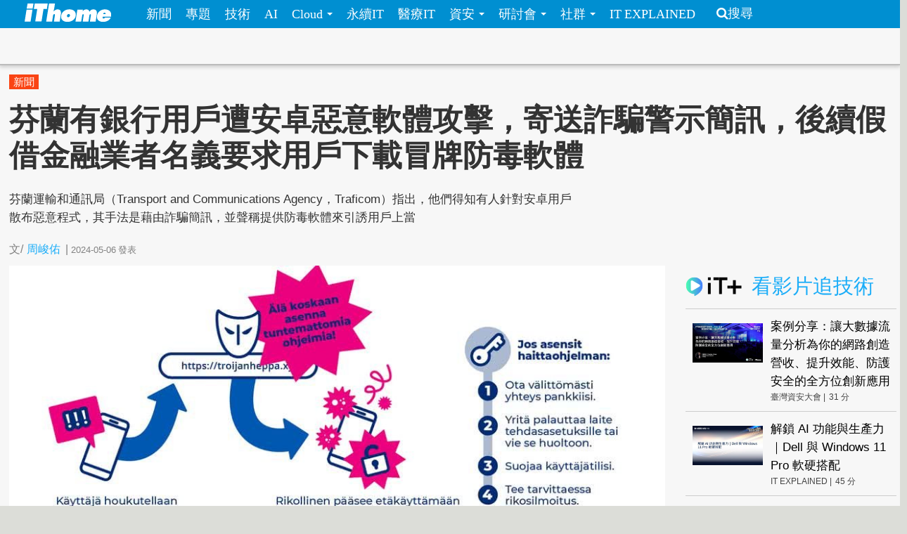

--- FILE ---
content_type: text/html; charset=utf-8
request_url: https://www.ithome.com.tw/news/162705
body_size: 12188
content:
<!DOCTYPE html>
<html lang="zh-hant" dir="ltr">
<head>
  <!-- dataLayer 初始化 -->
  <script>
  window.dataLayer = window.dataLayer || [];
  document.addEventListener('DOMContentLoaded', function() {
    document.querySelectorAll('meta[property="article:tag"]').forEach(function(tag) {
      window.dataLayer.push({
        'event': 'channel_view',
        'channel_name': tag.getAttribute('content')
      });
    });
  });
  </script>
<!-- Google Tag Manager -->
<script>(function(w,d,s,l,i){w[l]=w[l]||[];w[l].push({'gtm.start':
new Date().getTime(),event:'gtm.js'});var f=d.getElementsByTagName(s)[0],
j=d.createElement(s),dl=l!='dataLayer'?'&l='+l:'';j.async=true;j.src=
'https://www.googletagmanager.com/gtm.js?id='+i+dl;f.parentNode.insertBefore(j,f);
})(window,document,'script','dataLayer','GTM-WM8CNCWN');</script>
<!-- End Google Tag Manager -->
  <meta charset="utf-8">
  <meta name="viewport" content="width=device-width, initial-scale=1">
  <meta http-equiv="Content-Type" content="text/html; charset=utf-8" />
<meta http-equiv="x-dns-prefetch-control" content="on" />
<link rel="dns-prefetch" href="//s4.itho.me" />
<link rel="dns-prefetch" href="//" />
<!--[if IE 9]>
<link rel="prefetch" href="//s4.itho.me" />
<link rel="prefetch" href="//" />
<![endif]-->
<meta property="og:description" content="芬蘭運輸和通訊局（Transport and Communications Agency，Traficom）指出，他們得知有人針對安卓用戶散布惡意程式，其手法是藉由詐騙簡訊，並聲稱提供防毒軟體來引誘用戶上當" />
<meta name="description" content="芬蘭運輸和通訊局（Transport and Communications Agency，Traficom）指出，他們得知有人針對安卓用戶散布惡意程式，其手法是藉由詐騙簡訊，並聲稱提供防毒軟體來引誘用戶上當" />
<meta property="og:image" content="https://s4.itho.me/sites/default/files/field/image/pankki_haittis_infografiikka_web-156.jpg" />
<link rel="shortcut icon" href="https://www.ithome.com.tw/favicon.ico" type="image/vnd.microsoft.icon" />
<meta name="description" content="芬蘭運輸和通訊局（Transport and Communications Agency，Traficom）指出，他們得知有人針對安卓用戶散布惡意程式，其手法是藉由詐騙簡訊，並聲稱提供防毒軟體來引誘用戶上當" />
<meta name="abstract" content="芬蘭運輸和通訊局（Transport and Communications Agency，Traficom）指出，他們得知有人針對安卓用戶散布惡意程式，其手法是藉由詐騙簡訊，並聲稱提供防毒軟體來引誘用戶上當" />
<link rel="image_src" href="https://s4.itho.me/sites/default/files/field/image/pankki_haittis_infografiikka_web-156.jpg" />
<link rel="canonical" href="https://www.ithome.com.tw/news/162705" />
<meta property="og:site_name" content="iThome" />
<meta property="og:type" content="article" />
<meta property="og:title" content="芬蘭有銀行用戶遭安卓惡意軟體攻擊，寄送詐騙警示簡訊，後續假借金融業者名義要求用戶下載冒牌防毒軟體" />
<meta property="og:url" content="https://www.ithome.com.tw/news/162705" />
<meta property="og:description" content="芬蘭運輸和通訊局（Transport and Communications Agency，Traficom）指出，他們得知有人針對安卓用戶散布惡意程式，其手法是藉由詐騙簡訊，並聲稱提供防毒軟體來引誘用戶上當" />
<meta property="og:image" content="https://s4.itho.me/sites/default/files/field/image/pankki_haittis_infografiikka_web-156.jpg" />
<meta property="og:image:url" content="https://s4.itho.me/sites/default/files/field/image/pankki_haittis_infografiikka_web-156.jpg" />
<meta name="twitter:card" content="summary_large_image" />
<meta name="twitter:creator" content="@ithomeonline" />
<meta name="twitter:creator:id" content="ithomeonline" />
<meta name="twitter:title" content="芬蘭有銀行用戶遭安卓惡意軟體攻擊，寄送詐騙警示簡訊，後續假借金融業者名義要求用戶下載冒牌防毒軟體" />
<meta name="twitter:description" content="芬蘭運輸和通訊局（Transport and Communications Agency，Traficom）指出，他們得知有人針對安卓用戶散布惡意程式，其手法是藉由詐騙簡訊，並聲稱提供防毒軟體來引誘用戶上當" />
<meta name="twitter:image" content="https://s4.itho.me/sites/default/files/field/image/pankki_haittis_infografiikka_web-156.jpg" />
<meta property="article:tag" content="資安" />
  <title>芬蘭有銀行用戶遭安卓惡意軟體攻擊，寄送詐騙警示簡訊，後續假借金融業者名義要求用戶下載冒牌防毒軟體 | iThome</title>
  <link type="text/css" rel="stylesheet" href="https://www.ithome.com.tw/sites/default/files/cdn/css/https/css_flilQulsp_Q6W1nu8SbQQvqQyTGiJZnEEP9IfGuEJng.css" media="all" />
<link type="text/css" rel="stylesheet" href="https://www.ithome.com.tw/sites/default/files/cdn/css/https/css_DyKGQQ1ZooWJGZ-VHtjSC6JOIbxxbEHPZMULRR2aAqY.css" media="all" />
<link type="text/css" rel="stylesheet" href="https://www.ithome.com.tw/sites/default/files/cdn/css/https/css_lTVHntt3hPk7ZQJdCCO6A4w7Xouj-MEUFsY1WIBTl04.css" media="all" />
<link type="text/css" rel="stylesheet" href="https://www.ithome.com.tw/sites/default/files/cdn/css/https/css_SogHBPEYROCQ-MYlzb0zaAyqRfX26rYmjK78goq-YkE.css" media="all" />
<link type="text/css" rel="stylesheet" href="https://www.ithome.com.tw/sites/default/files/cdn/css/https/css_aYIN3mq1DmLT6Di-4-Gd2Se05n7P-awcXq0wcXZEGrI.css" media="all" />
<link type="text/css" rel="stylesheet" href="//www.ithome.com.tw/sites/all/themes/ithomeStyle/css/font-awesome/css/font-awesome.min.css" media="all" />
  <!-- HTML5 element support for IE6-8 -->
  <!--[if lt IE 9]>
    <script src="//html5shiv.googlecode.com/svn/trunk/html5.js"></script>
  <![endif]-->
  <script src="//ajax.googleapis.com/ajax/libs/jquery/1.7.2/jquery.min.js"></script>
<script>window.jQuery || document.write("<script src='/sites/all/modules/jquery_update/replace/jquery/1.7/jquery.min.js'>\x3C/script>")</script>
<script src="https://www.ithome.com.tw/sites/default/files/js/js_Hfha9RCTNm8mqMDLXriIsKGMaghzs4ZaqJPLj2esi7s.js"></script>
<script src="https://www.ithome.com.tw/sites/default/files/js/js_wLX2SIMnQ4ejGb11IHeDbZH2epX51LQPGgZCWanPeHk.js"></script>
<script src="https://www.ithome.com.tw/sites/default/files/js/js_yfF6JyCAP90rfOIqxIikFO4o_6C07rlQcJYLALL18eQ.js"></script>
<script src="https://www.ithome.com.tw/sites/default/files/js/js_PpWj1_0vz25Pp3KJwGcWwKOJWJfOoPE7svepJH4xqZA.js"></script>
<script>(function($) { $(document).bind("ready", function() { State.init(".ithome.com.tw", "/", "_352ada6d1e201e578ecf132be4214bfc326a7294", 1); }); })(jQuery);</script>
<script src="https://www.ithome.com.tw/sites/default/files/js/js_q15x_O-9imkRmTs1RyvjELo4uxbnh8J6CSO5egfMvq4.js"></script>
<script>jQuery.extend(Drupal.settings, {"basePath":"\/","pathPrefix":"","setHasJsCookie":0,"ajaxPageState":{"theme":"ithomeStyle","theme_token":"7DjQrxDMpE0oIbgHX8bWWybCItfcZP2aIHGVFdG1JDI","js":{"modules\/statistics\/statistics.js":1,"\/\/ajax.googleapis.com\/ajax\/libs\/jquery\/1.7.2\/jquery.min.js":1,"0":1,"misc\/jquery-extend-3.4.0.js":1,"misc\/jquery-html-prefilter-3.5.0-backport.js":1,"misc\/jquery.once.js":1,"misc\/drupal.js":1,"sites\/all\/libraries\/prettify\/prettify.js":1,"sites\/all\/libraries\/prettify\/lang-css.js":1,"sites\/all\/libraries\/prettify\/lang-sql.js":1,"sites\/all\/libraries\/prettify\/lang-wiki.js":1,"sites\/all\/libraries\/prettify\/lang-yaml.js":1,"sites\/all\/modules\/jquery_update\/replace\/ui\/external\/jquery.cookie.js":1,"sites\/all\/modules\/state\/js\/state.min.js":1,"public:\/\/languages\/zh-hant_EynS4tarGHEmr5eaBV3EzbgWhvNJW-hDCo2uqR3SWPQ.js":1,"sites\/all\/modules\/colorbox\/js\/colorbox.js":1,"sites\/all\/modules\/colorbox\/styles\/default\/colorbox_style.js":1,"sites\/all\/modules\/prettify\/prettify.loader.js":1,"1":1,"sites\/all\/themes\/ithomeStyle\/js\/jquery.featureList.js":1,"sites\/all\/themes\/ithomeStyle\/js\/main.js":1,"sites\/all\/themes\/ithomeStyle\/bootstrap\/js\/bootstrap-affix.js":1,"sites\/all\/themes\/ithomeStyle\/bootstrap\/js\/bootstrap-alert.js":1,"sites\/all\/themes\/ithomeStyle\/bootstrap\/js\/bootstrap-button.js":1,"sites\/all\/themes\/ithomeStyle\/bootstrap\/js\/bootstrap-carousel.js":1,"sites\/all\/themes\/ithomeStyle\/bootstrap\/js\/bootstrap-collapse.js":1,"sites\/all\/themes\/ithomeStyle\/bootstrap\/js\/bootstrap-dropdown.js":1,"sites\/all\/themes\/ithomeStyle\/bootstrap\/js\/bootstrap-modal.js":1,"sites\/all\/themes\/ithomeStyle\/bootstrap\/js\/bootstrap-tooltip.js":1,"sites\/all\/themes\/ithomeStyle\/bootstrap\/js\/bootstrap-popover.js":1,"sites\/all\/themes\/ithomeStyle\/bootstrap\/js\/bootstrap-scrollspy.js":1,"sites\/all\/themes\/ithomeStyle\/bootstrap\/js\/bootstrap-transition.js":1,"sites\/all\/themes\/ithomeStyle\/bootstrap\/js\/bootstrap-typeahead.js":1},"css":{"modules\/system\/system.base.css":1,"sites\/all\/modules\/date\/date_api\/date.css":1,"sites\/all\/modules\/date\/date_popup\/themes\/datepicker.1.7.css":1,"sites\/all\/modules\/date\/date_repeat_field\/date_repeat_field.css":1,"modules\/field\/theme\/field.css":1,"sites\/all\/modules\/youtube\/css\/youtube.css":1,"sites\/all\/modules\/views\/css\/views.css":1,"sites\/all\/modules\/ckeditor\/ckeditor.css":1,"sites\/all\/modules\/colorbox\/styles\/default\/colorbox_style.css":1,"sites\/all\/modules\/ctools\/css\/ctools.css":1,"sites\/all\/modules\/panels\/css\/panels.css":1,"sites\/all\/themes\/ithomeStyle\/css\/style.css":1,"sites\/all\/modules\/prettify\/styles\/naspinski.css":1}},"colorbox":{"opacity":"0.85","current":"{current} of {total}","previous":"\u00ab Prev","next":"Next \u00bb","close":"Close","maxWidth":"98%","maxHeight":"98%","fixed":true,"mobiledetect":true,"mobiledevicewidth":"480px"},"jcarousel":{"ajaxPath":"\/jcarousel\/ajax\/views"},"prettify":{"linenums":true,"match":".content","nocode":"no-code","custom":[],"markup":{"code":true,"pre":true,"precode":false}},"statistics":{"data":{"nid":"162705"},"url":"\/modules\/statistics\/statistics.php"}});</script>

</head>
<body class="html not-front not-logged-in one-sidebar sidebar-second page-node page-node- page-node-162705 node-type-news" >
<!-- Google Tag Manager (noscript) -->
<noscript><iframe src="https://www.googletagmanager.com/ns.html?id=GTM-WM8CNCWN"
height="0" width="0" style="display:none;visibility:hidden"></iframe></noscript>
<!-- End Google Tag Manager (noscript) -->
<div id="fb-root"></div>
<script async defer crossorigin="anonymous" src="https://connect.facebook.net/zh_TW/sdk.js#xfbml=1&version=v19.0&appId=1109758547106331" nonce="Ntz1BjMD"></script>
  <div id="skip-link">
    <a href="#main-content" class="element-invisible element-focusable">移至主內容</a>
  </div>
    <header id="navbar" role="banner" class="navbar navbar-fixed-top">
  <div class="navbar-inner">
    <div class="container-fluid">
      <!-- .btn-navbar is used as the toggle for collapsed navbar content -->
      <a class="btn btn-navbar" data-toggle="collapse" data-target=".nav-collapse">
        <span class="icon-bar"></span>
        <span class="icon-bar"></span>
        <span class="icon-bar"></span>
      </a>

              <a class="logo pull-left" href="/" title="首頁">
          <img src="https://s4.itho.me/sites/default/files/ithome_logo_0.png" alt="首頁" />
        </a>
      
      
              <div class="nav-collapse collapse">
          <nav role="navigation">
                          <ul class="menu nav"><li class="first leaf"><a href="/news">新聞</a></li>
<li class="leaf"><a href="/feature">專題</a></li>
<li class="leaf"><a href="/tech">技術</a></li>
<li class="leaf"><a href="/big-data">AI</a></li>
<li class="expanded dropdown"><a href="/cloud" class="dropdown-toggle" data-toggle="dropdown" data-target="#">Cloud <span class="caret"></span></a><ul class="dropdown-menu"><li class="first leaf"><a href="https://www.ithome.com.tw/cloud">新聞</a></li>
<li class="last leaf"><a href="https://cloudsummit.ithome.com.tw/">臺灣雲端大會</a></li>
</ul></li>
<li class="leaf"><a href="/sustainableit">永續IT</a></li>
<li class="leaf"><a href="/healthit">醫療IT</a></li>
<li class="expanded dropdown"><a href="/security" class="dropdown-toggle" data-toggle="dropdown" data-target="#">資安 <span class="caret"></span></a><ul class="dropdown-menu"><li class="first leaf"><a href="https://www.ithome.com.tw/security">新聞</a></li>
<li class="last leaf"><a href="https://cyber.ithome.com.tw/?utm_source=ithome-online&amp;utm_medium=navbar&amp;utm_campaign=navbar" target="_blank">臺灣資安大會</a></li>
</ul></li>
<li class="expanded dropdown"><a href="/seminar" class="dropdown-toggle" data-toggle="dropdown" data-target="#">研討會 <span class="caret"></span></a><ul class="dropdown-menu"><li class="first leaf"><a href="/seminar">研討會訊息</a></li>
<li class="last leaf"><a href="/cfp">議程／講師徵求</a></li>
</ul></li>
<li class="expanded dropdown"><a class="dropdown-toggle nolink" data-toggle="dropdown" data-target="#">社群 <span class="caret"></span></a><ul class="dropdown-menu"><li class="first last leaf"><a href="http://ithelp.ithome.com.tw" title="IT人的知識交流平臺">iT邦幫忙</a></li>
</ul></li>
<li class="last leaf"><a href="https://webinar.ithome.com.tw/">IT EXPLAINED</a></li>
</ul>                                      <ul class="menu nav pull-right"><li class="first last leaf"><a href="/search" class="icon-search">搜尋</a></li>
</ul>                                  </nav>
        </div>
          </div>
  </div>
</header>
<div id="skybanner" style="background-color: #122239;text-align: center">
  <script src="https://itadapi.ithome.com.tw/ads/serve?type=B5&channel=ithome_index"></script>
</div>

<header id="headerbar" role="banner" class="hidden-phone">
  <div class="headerbar-wrap">
        <div class="region region-before-header">
    <section id="block-block-3" class="block block-block hidden-phone clearfix">

      
  <style>
#div_cube3d_pic { width: 100% !important}
#div_cube3d_exp {left:0 !important; position: relative !important; margin: 0 auto}
#headerbar .container-fluid {max-width: 1350px !important}
  </style>
<div id="mkt-on-top">
  <div class="mkt-720">  
<script src="https://itadapi.ithome.com.tw/ads/serve?type=B1&channel=ithome_index"></script>

  </div>

</div>

<div class="container">
    <div class="mkt-text-top">
     <div class="text-item">
      <script src="https://itadapi.ithome.com.tw/ads/serve?type=T2&channel=ithome_index"></script>
     </div>
     <div class="text-item">
       <script src="https://itadapi.ithome.com.tw/ads/serve?type=T3&channel=ithome_index"></script>
     </div>
     <div class="text-item">
        <script src="https://itadapi.ithome.com.tw/ads/serve?type=T4&channel=ithome_index"></script>
     </div>
   </div>
   <br style="clear:both"> 
</div>
</div></section> <!-- /.block -->
  </div>
    </div>
</header>


<div class="main-container container-fluid">

  
  <header role="banner" id="page-header">
    
      <div class="region region-header">
    <section id="block-views-view-news-article-category" class="block block-views clearfix">

      
  <div class="view view-view-news view-id-view_news view-display-id-article_category view-dom-id-91dd80466105d39fa781ce35a9d637cc">
        
  
  
      <div class="view-content">
        <div class="category-label">
      
              
              
              
              
              
          <a href="/tags/%E6%96%B0%E8%81%9E">新聞</a>    
              
              </div>
    </div>
  
  
  
  
  
  
</div></section> <!-- /.block -->
  </div>

                  <h1 class="page-header">芬蘭有銀行用戶遭安卓惡意軟體攻擊，寄送詐騙警示簡訊，後續假借金融業者名義要求用戶下載冒牌防毒軟體</h1>
        <div class="content-summary"><p>芬蘭運輸和通訊局（Transport and Communications Agency，Traficom）指出，他們得知有人針對安卓用戶散布惡意程式，其手法是藉由詐騙簡訊，並聲稱提供防毒軟體來引誘用戶上當</p>
 </div>
            </header> <!-- /#header -->

  <div class="row-fluid">
      
    
      
    <section class="main-content span9">  
                                                                      <section id="block-block-22" class="block block-block socail-btns-on-top clearfix">

      
  <style>
#block-block-22 { width: 520px}
.social-btn-set {float:right; margin: 10px 0}
.social-btn-set .fan-page {margin: 0 15px 0 0; display: inline-block}
.fb-like.fb_iframe_widget {display: inline-block}
@media screen and (max-width: 480px) {
  #block-block-22 {width: 100%}
  .social-btn-set {float: left}
  .social-btn-set .fan-page,   .social-btn-set .fb-like   { width: 100% !important; height: 40px; display: block; margin-left: 15px  }
  .social-btn-set .fb-like { margin-left: 15px }
  .social-btn-set .fan-page .fb-like {width: 105px !important; float: left; margin-left: 0}
}
/* firefox fix */
.gplus div { vertical-align: top !important}
</style>
<div class="social-btn-set">
  <div class="fb-like" data-layout="button_count" data-action="like" data-show-faces="false" data-share="true" style="display: inline-block"></div>

</div>
<br class="clear:both"></section> <!-- /.block -->
<section id="block-views-view-news-custom-submitted" class="block block-views clearfix">

      
  <div class="view view-view-news view-id-view_news view-display-id-custom_submitted view-dom-id-68496bcd4cc09f89ac0f5aed08f2c825">
        
  
  
      <div class="view-content">
        <div>
      
  <span class="views-field views-field-created">        <span class="field-content"><div class="submitted">
  <span>文/<span class="author"><a href="/users/%E5%91%A8%E5%B3%BB%E4%BD%91">周峻佑</a></span><span class="seprate">|</span><span class="created">2024-05-06</span><span class="pub-wording">發表</span>
</div></span>  </span>  </div>
    </div>
  
  
  
  
  
  
</div></section> <!-- /.block -->

<article id="node-162705" class="node node-news node-promoted node-sticky  clearfix">
  <header>
        <div class="img-wrapper">
      <div class="field field-name-field-image field-type-image field-label-hidden"><div class="field-items"><div class="field-item even"><img src="https://s4.itho.me/sites/default/files/styles/picture_size_large/public/field/image/pankki_haittis_infografiikka_web-156.jpg?itok=e0Vdfcfb" width="960" height="420" alt="" /></div></div></div>        </div>
                    
      </header>
    <div class="row-fluid">
    <div class="contents-wrap">
    <div class="content">
    <div class="side-extra">
      <script src="https://itadapi.ithome.com.tw/ads/serve?type=B3&channel=ithome_index"></script>
  </div>

<div class="field field-name-field-photo-source field-type-text field-label-inline clearfix"><div class="field-label">圖片來源:&nbsp;</div><div class="field-items"><div class="field-item even"><p>芬蘭運輸和通訊局</p>
</div></div></div><div class="field field-name-body field-type-text-with-summary field-label-hidden"><div class="field-items"><div class="field-item even"><p>5月3日芬蘭運輸和通訊局（Transport and Communications Agency，Traficom）提出警告，<a href="https://www.kyberturvallisuuskeskus.fi/fi/ajankohtaista/kyberturvallisuuskeskuksen-viikkokatsaus-182024">指出近期出現鎖定安卓用戶的惡意軟體攻擊行動</a>，目的是竊取網路銀行帳戶當中的存款。</p>
<p>他們得知有人以某些公司的名義發送簡訊，內容是關於帳號異常或是債務追討，並要求用戶撥打指定的電話號碼，進一步確認詳細情況。</p>
<p>若是使用者照做，歹徒便回覆這是詐騙，使用者應採取進一步的防護措施因應。在通話過程當中，對方就會寄送另一則簡訊，聲稱提供McAfee防毒軟體安裝程式，若是用戶點選連結，下載APK檔案並執行安裝，手機就會被植入惡意程式，駭客可藉此存取手機應用程式及訊息，並從網路銀行洗劫受害者的帳戶。</p>
<p><a href="https://s4.itho.me/sites/default/files/images/pankki_haittis_infografiikka_web.jpg"><img alt="" src="https://s4.itho.me/sites/default/files/images/pankki_haittis_infografiikka_web.jpg" style="width: 580px;" /></a></p>
<p>而對於這起事故造成的損失，當地警方指出，在其中一起攻擊當中，<a href="https://poliisi.fi/-/poliisi-on-tunnistanut-jalleen-uudenlaisen-huijaustyypin-asianomistajalta-vietiin-95-000-euroa">受害者損失9.5萬歐元（約新臺幣33萬元）</a>。</p>
<p>當地金融集團OP Financial Group也提出警告，<a href="https://www.op.fi/fi/-/juuri-nyt-yritysten-nimissa-lahetetaan-kalasteluviesteja-ala-soita-niissa-annettuihin-numeroihin?icmp=yl-atiili-2">並指出歹徒佯稱是銀行或是政府當局發送詐騙簡訊</a>。</p>
<p><img alt="" src="https://s4.itho.me/sites/default/files/images/260424_1.jpg" style="width: 449px;" /></p>
<p>雖然上述的政府機關及金融機構並未透露惡意程式的細節，但根據歹徒向芬蘭民眾聲稱提供McAfee防毒軟體這項特徵，<a href="https://www.bleepingcomputer.com/news/security/finland-warns-of-android-malware-attacks-breaching-bank-accounts/">資安新聞網站Bleeping Computer認為</a>，很有可能是資安業者Fox-IT日前揭露的<a href="https://www.ithome.com.tw/news/162113#vultur">金融木馬Vultur</a>。</p>
</div></div></div>    <div>
  </div>
  </div>
       
  </article> 
<section id="block-block-74" class="block block-block clearfix">

      
  <div class="wrap" style="text-align:right;margin-right:20%;margin-top:20px;margin-bottom:30px">
<div class="fb-page" data-adapt-container-width="false" data-height="70" data-hide-cover="false" data-href="https://www.facebook.com/ithomecyber" data-show-facepile="true" data-small-header="true" data-tabs="timeline" data-width="300">
<blockquote cite="https://www.facebook.com/ithomecyber" class="fb-xfbml-parse-ignore"><p><a href="https://www.facebook.com/ithomecyber">iThome Security</a></p></blockquote>
</div>
</div>
</section> <!-- /.block -->
<section id="block-block-116" class="block block-block clearfix">

      
  <div align="right" style="margin-right: 5%">
    <script src="https://itadapi.ithome.com.tw/ads/serve?type=B9&channel=ithome_index"></script>
</div></section> <!-- /.block -->
<section id="block-block-124" class="block block-block clearfix">

      
    <style>
      #itplusArticleBottom {
        max-width: 672px;
        float: right;
        width: 672px;
      }
      #itplusArticleBottom .title {
        font-size: 22pt;
        padding-left: 10px;
        font-weight: 700;
        color: #000;
      }

      #itplusArticleBottom .content {
        display: flex;
        justify-content: center;
      }
      #itplusArticleBottom .videoItem,
      #itplusArticleBottom .header {
        margin: 0 10px;
        padding-bottom: 10px;
      }
      #itplusArticleBottom .header {
        padding: 15px 0;
        margin-top: 30px;
      }
      #itplusArticleBottom .header img {
        vertical-align: sub;
      }

      #itplusArticleBottom .videoItem {
        background-color: #fff;
        display: flex;
        flex-direction: column;
        width: 200px;
        position: relative;
      }
      #itplusArticleBottom .videoItem .cover {
        height: 112px;
        max-height: 112px;
        overflow-y: hidden;
      }
      #itplusArticleBottom .videoItem .cover img {
        width: 200px;
        vertical-align: top;
      }
      #itplusArticleBottom .videoItem .subject,
      #itplusArticleBottom .videoItem .info {
        display: inline-block;
        margin: 5px 10px;
      }
      #itplusArticleBottom .videoItem .subject {
        text-decoration: none;
        font-size: 12pt;
        line-height: 1.5em;
        margin: 5px 10px;
      }
      #itplusArticleBottom .videoItem .info {
        font-size: 12px;
        color: #444;
        vertical-align: middle;
     margin-bottom: 40px;
      }
      #itplusArticleBottom .videoItem .info .onair {
        color: #ff0103;
        background: 0 0 no-repeat
          url("https://s4.itho.me/sites/default/files/itplus_onair_icon_wave.png");
        padding-left: 26px;
        margin-left: 5px;
      }
      #itplusArticleBottom .videoItem .info .offair {
        margin-left: 5px;
      }

      #itplusArticleBottom .videoItem .signup {
        text-align: center;
        width: 100%;
      }
      #itplusArticleBottom .videoItem .signup a {
        color: #f27f3f;
        text-decoration: none;
        display: inline-block;
        margin: 10px auto;
        width: 90%;
        border: 1px solid #f27f3f;
        padding: 2px 0;
        text-align: center;
       position: absolute;
       bottom: 0;
       left: 10px;
       line-height: 25px;
      }

     @media (max-width: 750px) {
        #itplusArticleBottom .header {
          text-align: center;
        }

        #itplusArticleBottom .content {
          flex-direction: column;
          width: 340px;
          margin: 0 auto;
          min-height: auto;
        }

        #itplusArticleBottom .videoItem {
          width: 320px;
          margin: 0 auto 20px;
        }

        #itplusArticleBottom .videoItem .cover {
          height: 180px;
          max-height: 180px;
          overflow-y: hidden;
        }

        #itplusArticleBottom .videoItem .cover img {
          width: 320px;
          height: 180px;
        }
      }
    </style>
  <script>

      const rootUrl = "https://itplus.ithome.com.tw";
      const apiurl = `https://www.ithome.com.tw/itplus_article.json`;
      const utmStr =
        "?utm_source=iThome&utm_medium=articlebottom&utm_campaign=newsarticlebottom";
      (function ($) {
        $(function () {
          $.getJSON(apiurl, function (data) {
            loadTables(data);
          });
          
          
          function loadTables(data) {
            let listElm = `<div class="header"><a href="${rootUrl}"><img src="${rootUrl}/img/logo_it.svg" width="80px"></a> <span class="title">熱門推薦</span></div><div class="content">`;
            const widget = data?.bottomBar?.map((item) => {
              item.url = getLink(item);
              item.time = formatTime(item.duration);
              return item;
            });

            widget?.forEach((item) => {
              listElm += renderElm(item);
            });

            listElm += "</div>";

            const rootElm = document.getElementById("itplusArticleBottom");
            rootElm.innerHTML = listElm;
          }

          function setSignup(item) {
            if (isSignupOpen(item) === true) {
              return `<a href="${getLink(item)}">立即報名</a>`;
            }
            return "";
          }

          function isSignupOpen(item) {
            const fromStr = item.registerStarted;
            const toStr = item.registerFinished;
            let isOpen = false;
            if (
              item.type == "webinar" &&
              fromStr.length > 0 &&
              toStr.length > 0
            ) {
              const from = new Date(fromStr).getTime();
              const to = new Date(toStr).getTime();
              const current = Date.now();
              if (current >= from && current <= to) {
                isOpen = true;
              }
            }
            return isOpen;
          }
          
      
          function getLink(item) {
            let link = "";

            switch (item.type) {
              case "vod":
                link = `${rootUrl}/vod-page/${item.id}${utmStr}`;
                break;
              case "replay":
              case "webinar":
                link = `${rootUrl}/webinar-page/${item.id}${utmStr}`;
                break;
            }
            return link;
          }

          function formatTime(timeStr) {
            const timeArr = timeStr.split(":");
            const newTime = Number(timeArr[0]) * 60 + Number(timeArr[1]);
            return newTime;
          }

          function getSuffix(item) {
            let elm = "";
            if (item.type == "webinar" && item.liveStatus == "直播中") {
              elm += `<span class="onair">直播中</span>`;
            } else if (item.type == "webinar" && item.webinarstarted.length > 1) {
              elm += `<span class="offair">${getDate(item.webinarstarted)} </span>`;
            } else if (item.type == "vod") {
              elm += `<span class="offair">${item.time} 分</span>`;
            } else {
              elm = "";
            }
            return elm;
          }

          function getDate(date){
            return (date.split(" "))[0]
          }

          function renderElm(item) {
            const result = `<div class="videoItem">
              <div class="cover">
                <a href="${item.url}"><img src="${item.coverImage}" alt="${item.subject}" title="${item.subject}" /></a>
              </div>
              <div><a href="${item.url}" class="subject">${item.subject}</a></div>
              <div class="info">${item.channelVendor} |${getSuffix(item)}</div>
              <div class="signup">${setSignup(item)}</div>
             </div>`;
            return result;
          } 
              
          
          
        });
      })(jQuery);


    </script>
    <div id="itplusArticleBottom"></div></section> <!-- /.block -->
<section id="block-views-hot-news-block-3" class="block block-views clearfix">

        <h2 class="block-title">熱門新聞</h2>
    
  <div class="view view-hot-news view-id-hot_news view-display-id-block_3 popular-under-article view-dom-id-47014ab141901f917d135deac9abaa98">
        
  
  
      <div class="view-content">
        <div class="item aside-list">
    <article class="aside_list_with_thumb">
  <div class="wrap">
      <div class="icon">
      <div class="field field-name-field-image field-type-image field-label-hidden"><div class="field-items"><div class="field-item even"><a href="/news/173694"><img src="https://s4.itho.me/sites/default/files/styles/square_thumbnail/public/field/image/fireshot_capture_037_-_security_advisory_ivanti_endpoint_manager_mobile_epmm_cve-2026-1_-_forums.ivanti.com_.jpg?itok=wCw2fdJW" width="180" height="180" alt="" /></a></div></div></div>    </div>
      <div class="content">
      <div class="title">
        <a href="/news/173694">Ivanti熱修補行動裝置管理平臺EPMM兩重大遠端程式碼執行漏洞</a>
      </div>
      <p class="created">2026-02-01</p>
    </div> <!-- end of content -->
  </div> <!-- end of wrap -->
</article> 
  </div>
  <div class="item aside-list">
    <article class="aside_list_with_thumb">
  <div class="wrap">
      <div class="icon">
      <div class="field field-name-field-image field-type-image field-label-hidden"><div class="field-items"><div class="field-item even"><a href="/news/173692"><img src="https://s4.itho.me/sites/default/files/styles/square_thumbnail/public/field/image/0130-tinder_match_group_dating_apps-bei_jing_tu_pian_qu_zi_pawel_czerwinski_on_unsplash.jpg?itok=nqECnEvT" width="180" height="180" alt="" title="背景圖片取自／&lt;a href=&quot;https://unsplash.com/@pawel_czerwinski?utm_content=creditCopyText&amp;utm_medium=referral&amp;utm_source=unsplash&quot;&gt;Pawel Czerwinski&lt;/a&gt; on &lt;a href=&quot;https://unsplash.com/photos/a-black-background-with-a-purple-and-blue-pattern-Uvl9d54tqpQ?utm_content=creditCopyText&amp;utm_medium=referral&amp;utm_source=unsplash&quot;&gt;Unsplash&lt;/a&gt;" /></a></div></div></div>    </div>
      <div class="content">
      <div class="title">
        <a href="/news/173692">ShinyHunters疑似經由第三方平臺取得約會App開發商Match Group逾1000萬筆資料</a>
      </div>
      <p class="created">2026-01-30</p>
    </div> <!-- end of content -->
  </div> <!-- end of wrap -->
</article> 
  </div>
  <div class="item aside-list">
    <article class="aside_list_with_thumb">
  <div class="wrap">
      <div class="icon">
      <div class="field field-name-field-image field-type-image field-label-hidden"><div class="field-items"><div class="field-item even"><a href="/news/173693"><img src="https://s4.itho.me/sites/default/files/styles/square_thumbnail/public/field/image/fireshot_capture_034_-_litert_the_universal_framework_for_on-device_ai_-_google_developer_-_developers.googleblog.com_.jpg?itok=law3D4-d" width="180" height="180" alt="" /></a></div></div></div>    </div>
      <div class="content">
      <div class="title">
        <a href="/news/173693">Google推論框架LiteRT進階硬體加速上線，跨平臺GPU、NPU加速支援更完整</a>
      </div>
      <p class="created">2026-01-30</p>
    </div> <!-- end of content -->
  </div> <!-- end of wrap -->
</article> 
  </div>
  <div class="item aside-list">
    <article class="aside_list_with_thumb">
  <div class="wrap">
      <div class="icon">
      <div class="field field-name-field-image field-type-image field-label-hidden"><div class="field-items"><div class="field-item even"><a href="/news/173685"><img src="https://s4.itho.me/sites/default/files/styles/square_thumbnail/public/field/image/0130-cover-1-960.jpg?itok=h2450Jny" width="180" height="180" alt="" title="在2025年的北美KubeCon大會中，CNCF宣布了一項Kubernetes AI合規計畫（Kubernetes AI Conformance Program），想要建立一套AI基礎架構的統一標準。這項計畫定義了一個AI合規環境，在加速器、網路、安全、調度、觀測性和算子上的最低支援要求。（圖片來源／CNCF）" /></a></div></div></div>    </div>
      <div class="content">
      <div class="title">
        <a href="/news/173685">【不只建造，更要部署、維運和管理成千上萬AI代理】十年雲原生浪潮的下一階段，AI原生時代的崛起</a>
      </div>
      <p class="created">2026-01-30</p>
    </div> <!-- end of content -->
  </div> <!-- end of wrap -->
</article> 
  </div>
  <div class="item aside-list">
    <article class="aside_list_with_thumb">
  <div class="wrap">
      <div class="icon">
      <div class="field field-name-field-image field-type-image field-label-hidden"><div class="field-items"><div class="field-item even"><a href="/news/173682"><img src="https://s4.itho.me/sites/default/files/styles/square_thumbnail/public/field/image/_vmych7yjc3.jpg?itok=M6PUGod7" width="180" height="180" alt="" /></a></div></div></div>    </div>
      <div class="content">
      <div class="title">
        <a href="/news/173682">網路犯罪聯盟Scattered Lapsus$ Hunters企圖對超過100家企業發動大規模語音網釣</a>
      </div>
      <p class="created">2026-01-30</p>
    </div> <!-- end of content -->
  </div> <!-- end of wrap -->
</article> 
  </div>
  <div class="item aside-list">
    <article class="aside_list_with_thumb">
  <div class="wrap">
      <div class="icon">
      <div class="field field-name-field-image field-type-image field-label-hidden"><div class="field-items"><div class="field-item even"><a href="/news/173683"><img src="https://s4.itho.me/sites/default/files/styles/square_thumbnail/public/field/image/20260130.jpg?itok=ptfVVtfp" width="180" height="180" alt="" /></a></div></div></div>    </div>
      <div class="content">
      <div class="title">
        <a href="/news/173683">【資安日報】1月30日，駭客要求AI根據開發流程打造功能複雜的惡意程式</a>
      </div>
      <p class="created">2026-01-30</p>
    </div> <!-- end of content -->
  </div> <!-- end of wrap -->
</article> 
  </div>
  <div class="item aside-list">
    <article class="aside_list_with_thumb">
  <div class="wrap">
      <div class="icon">
      <div class="field field-name-field-image field-type-image field-label-hidden"><div class="field-items"><div class="field-item even"><a href="/news/173691"><img src="https://s4.itho.me/sites/default/files/styles/square_thumbnail/public/field/image/0610-openai-revenue-bei_jing_tu_pian_qu_zi_giorgio_trovato_on_unsplash_0.jpg?itok=ISimj-fq" width="180" height="180" alt="" title="背景圖片取自／&lt;a href=&quot;https://unsplash.com/@giorgiotrovato?utm_content=creditCopyText&amp;utm_medium=referral&amp;utm_source=unsplash&quot;&gt;Giorgio Trovato&lt;/a&gt; on &lt;a href=&quot;https://unsplash.com/photos/100-us-dollar-bill-BRl69uNXr7g?utm_content=creditCopyText&amp;utm_medium=referral&amp;utm_source=unsplash&quot;&gt;Unsplash&lt;/a&gt;" /></a></div></div></div>    </div>
      <div class="content">
      <div class="title">
        <a href="/news/173691">外傳OpenAI打算在今年第四季IPO</a>
      </div>
      <p class="created">2026-01-30</p>
    </div> <!-- end of content -->
  </div> <!-- end of wrap -->
</article> 
  </div>
  <div class="item aside-list">
    <article class="aside_list_with_thumb">
  <div class="wrap">
      <div class="icon">
      <div class="field field-name-field-image field-type-image field-label-hidden"><div class="field-items"><div class="field-item even"><a href="/news/173686"><img src="https://s4.itho.me/sites/default/files/styles/square_thumbnail/public/field/image/0130-cover-2-960.jpg?itok=rhQrICSD" width="180" height="180" alt="" title="Nutanix雲原生副總裁暨總經理Dan Ciruli曾代表Google參與Istio指導委員會，他直言，五年後，大家可能不會再使用「AI工作負載」這個詞，而是直接稱為「工作負載」，因為AI工作負載將成為最普遍的工作負載型態。（圖片來源／Nutanix）" /></a></div></div></div>    </div>
      <div class="content">
      <div class="title">
        <a href="/news/173686">【專訪Istio關鍵人物：Nutanix雲原生副總裁暨總經理Dan Ciruli】從大規模微服務實踐，看AI原生代理的新挑戰</a>
      </div>
      <p class="created">2026-01-30</p>
    </div> <!-- end of content -->
  </div> <!-- end of wrap -->
</article> 
  </div>
    </div>
  
  
  
  
  
  
</div></section> <!-- /.block -->
<section id="block-block-10" class="block block-block clearfix">

      
  <div class="span8 offset4">
<div class="ad-text-in-middle">
  <div class="wrap">
<div class="text">
     <script src="https://itadapi.ithome.com.tw/ads/serve?type=T1&channel=ithome_index"></script>
</div>
  <div class="ad-annoncement"> Advertisement</div>
  </div>
</div>
</div></section> <!-- /.block -->
    </section>

          <aside class="span3 aside-right" role="complementary">
          <div class="region region-sidebar-second">
    <section id="block-block-33" class="block block-block clearfix">

      
  <script src="https://itadapi.ithome.com.tw/ads/serve?type=B8&channel=ithome_index"></script></section> <!-- /.block -->
<section id="block-block-4" class="block block-block clearfix">

      
  <div class="side-extra">
<script src="https://itadapi.ithome.com.tw/ads/serve?type=B2&channel=ithome_index"></script>
</div>
</section> <!-- /.block -->
<section id="block-block-123" class="block block-block clearfix">

      
      <style>
      #itplussidebar {
        width: 300px;
        margin-top: 30px;
      }
      #itplussidebar .title {
        vertical-align: text-bottom;
        font-size: 22pt;
        padding-left: 10px;
        color: #1badf8;
        font-weight: 100;
      }   
      #itplussidebar .videoItem,
      #itplussidebar .header {
        margin: 10px 0;
        border-bottom: 1px solid #ccc;
        padding-bottom: 10px;
      }   
      #itplussidebar .header {
        padding: 15px 0;
        marign-top: 30px;
      }   
      #itplussidebar .videoItem table .cover {
        vertical-align: top;
        padding: 10px;
      }   
      #itplussidebar .videoItem table .cover img {
        width: 100px;
        vertical-align: top;
        max-width: 100px;
      }   
      #itplussidebar .videoItem table .subject {
        text-decoration: none;
        font-size: 13pt;
        line-height: 1.5em;
      }   
      #itplussidebar .videoItem table .info {
        font-size: 12px;
        color: #444;
        vertical-align: middle;
      }   
      #itplussidebar .videoItem table .info .onair {
        color: red;
        background: 0 0 no-repeat url("https://s4.itho.me/sites/default/files/itplus_onair_icon_wave.png");
        padding-left: 26px;
        margin-left: 5px;
      }
      #itplussidebar .videoItem table .info .offair {
        margin-left: 5px;
      }
    </style>

 <script>
      (function ($) {
        $(function () {
 
          const apiurl = 'https://www.ithome.com.tw/newssidebar.json?u=202403040940';
          $.getJSON(apiurl, function (data) {
            loadTables(data);
          });
        });
      })(jQuery);

      function loadTables(data) {
        let listElm = `<div class="header"><a href="https://itplus.ithome.com.tw"><img src="https://itplus.ithome.com.tw/img/logo_it.svg" width="80px"></a> <span class="title">看影片追技術</span></div>`;

        const newsSidebar = data.sidebar.map((item) => {
          item.url = getLink(item.type, item.id);
          item.time = formatTime(item.duration);
          return item;
        });

        newsSidebar.forEach((item) => {
          listElm += formatSidebarItem(item);
        });

        const rootElm = document.getElementById("itplussidebar");
        rootElm.innerHTML = listElm;
      }

      function getLink(type, id) {
        let link = "";
        switch (type) {
          case "vod":
            link = `https://itplus.ithome.com.tw/vod-page/${id}?utm_source=iThome&utm_medium=sildebar&utm_campaign=newssildebar`;
            break;
          case "replay":
            link = `https://itplus.ithome.com.tw/webinar-page/${id}?utm_source=iThome&utm_medium=sildebar&utm_campaign=newssildebar`;
            break;
          case "webinar":
            link = `https://itplus.ithome.com.tw/webinar-page/${id}?utm_source=iThome&utm_medium=sildebar&utm_campaign=newssildebar`;
        }

        return link;
      }

      function formatTime(timeStr) {
        const timeArr = timeStr.split(":");
        const newTime = Number(timeArr[0]) * 60 + Number(timeArr[1]);
        return newTime;
      }

     function getSuffix(item) {
        let elm = "";
        if (item.type == "webinar") {
          elm = `<span class="onair">直播中</span>`;
        } else {
          elm = `<span class="offair">${item.time} 分</span>`;
        }
        return elm;
      }

      function formatSidebarItem(item) {
        const result = `<div class="videoItem"><table border="0">
   <tr>
       <td rowspan="2" class="cover"><img  src="${item.coverImage}" alt="${
          item.subject
        }" title="${item.subject}" /></td>
       <td><a href="${item.url}" class="subject">${item.subject}</a></td>
   </tr>
   <tr>
     <td class="info"><span>${item.channelVendor} |</span>${getSuffix(
          item
        )}</td>
   </tr>
  </table></div>`;
        return result;
      }
    </script>
    <div id="itplussidebar"></div>

</section> <!-- /.block -->
<section id="block-block-73" class="block block-block clearfix">

      
  <div class="fb-page" data-href="https://www.facebook.com/ithomecyber" data-tabs="timeline" data-width="300" data-height="400" data-small-header="true" data-adapt-container-width="false" data-hide-cover="false" data-show-facepile="true"><blockquote cite="https://www.facebook.com/ithomecyber" class="fb-xfbml-parse-ignore"><a href="https://www.facebook.com/ithomecyber">iThome Security</a></blockquote></div></section> <!-- /.block -->
<section id="block-views-view-top-story-aside-list" class="block block-views clearfix">

        <h2 class="block-title">專題報導</h2>
    
  <div id="story-carousel" class="view view-view-top-story view-id-view_top_story view-display-id-aside_list feature-aside-list view-dom-id-f84fe5379a8cd62c33880986792ae85a">
        
  
  
      <div class="view-content carousel-inner">
        <div class="aside-list-item active">
      
          <a href="/article/173687"><div>
<a href="/article/173687"><img src="https://s4.itho.me/sites/default/files/styles/picture_size_small/public/1271-feng_mian_gu_shi_-p1-dou_zi_-open-960x420_kao_bei_0.jpg?itok=nKvakx24" width="300" height="132" alt="" /></a>
<br>AI原生架構的崛起
</div></a>    </div>
  <div class="aside-list-item">
      
          <a href="/article/173540"><div>
<a href="/article/173540"><img src="https://s4.itho.me/sites/default/files/styles/picture_size_small/public/1270-feng_mian_gu_shi_-p1-ming_de_-open-960x420_kao_bei_0.jpg?itok=Yv9SQoAk" width="300" height="132" alt="" /></a>
<br>2025全球IT大當機事件回顧
</div></a>    </div>
  <div class="aside-list-item">
      
          <a href="/article/173414"><div>
<a href="/article/173414"><img src="https://s4.itho.me/sites/default/files/styles/picture_size_small/public/1269-feng_mian_gu_shi_-p1-zheng_han_-open-960x420_kao_bei_0.jpg?itok=zYzPbLDT" width="300" height="132" alt="" /></a>
<br>PSIRT零基礎入門
</div></a>    </div>
  <div class="aside-list-item">
      
          <a href="/article/173254"><div>
<a href="/article/173254"><img src="https://s4.itho.me/sites/default/files/styles/picture_size_small/public/1268-feng_mian_gu_shi_-p1-dou_zi_-open-960x420_kao_bei_0.jpg?itok=Uw6NA3FR" width="300" height="132" alt="" /></a>
<br>金融資安韌性發展藍圖大剖析
</div></a>    </div>
  <div class="aside-list-item">
      
          <a href="/article/173129"><div>
<a href="/article/173129"><img src="https://s4.itho.me/sites/default/files/styles/picture_size_small/public/1267-feng_mian_gu_shi_-p1-dou_zi_-open-960x420_kao_bei_0.jpg?itok=bHh6MLyo" width="300" height="132" alt="" /></a>
<br>臺灣企業GenAI進化之路
</div></a>    </div>
    </div>
  
  
  
  
        <div class="more-link-deco"><a href="http://www.ithome.com.tw/feature" class="more-link-deco">更多專題報導</a></div>  
  
</div></section> <!-- /.block -->
  </div>
      </aside>  <!-- /#sidebar-second -->
    
  </div>
</div>

<footer class="footer">
      <div class="region region-footer">
    <section id="block-block-7" class="block block-block clearfix">

      
  <div id="mkt-on-top">
  <div class="mkt-720">  
 <script src="https://itadapi.ithome.com.tw/ads/serve?type=B1&channel=ithome_index"></script>

  </div>
</div></section> <!-- /.block -->
<section id="block-block-2" class="block block-block clearfix">

      
  <ul class="copyright inline"><li>電週文化事業版權所有、轉載必究  | Copyright &copy; iThome</li><li><a href="/aboutus/">刊登廣告</a></li><li><a href="/aboutus/">授權服務</a></li><li><a href="/aboutus/">服務信箱</a></li><li><a href="/terms">隱私權聲明與會員使用條款</a></li><li><a href="/security-policy">資訊安全政策</a></li><li><a href="/aboutus/">關於iThome</a></li><li><a href="/rss">RSS</a></li> <li><a href="/jobs">徵才</a> </li></ul>
<!--  2014.2.21 改版上線 -->

</section> <!-- /.block -->
<section id="block-block-24" class="block block-block clearfix">

      
  <!-- old ga code remove -->
</section> <!-- /.block -->
  </div>
</footer>
  <script src="https://www.ithome.com.tw/sites/default/files/js/js_VU7P4CTgUZdF2SyFko5LLAg9ZK0OSVjXVaAFnTLgVt0.js"></script>
</body>
</html>


--- FILE ---
content_type: text/css
request_url: https://www.ithome.com.tw/sites/default/files/cdn/css/https/css_aYIN3mq1DmLT6Di-4-Gd2Se05n7P-awcXq0wcXZEGrI.css
body_size: 210
content:
blockquote.prettyprint,pre.prettyprint{color:#fff;background:#303030;padding:10px;font-family:"Courier New"}.str{color:#a5c25c}.kwd{color:#cc7832}.com{color:#aaa}.typ{color:#ffc66d}.lit{color:#6897bb}.pun{color:#fff}.pln{color:#eee}.tag{color:#cc7832}.atn{color:#ffc66d}span.atv{color:#a5c25c;}.dec{color:#606}@media print{.str{color:#060}.kwd{color:#006;font-weight:bold}.com{color:#600;font-style:italic}.typ{color:#404;font-weight:bold}.lit{color:#044}.pun{color:#440}.pln{color:#000}.tag{color:#006;font-weight:bold}.atn{color:#404}.atv{color:#060}}.atv{color:#060}


--- FILE ---
content_type: application/javascript
request_url: https://www.ithome.com.tw/sites/default/files/js/js_yfF6JyCAP90rfOIqxIikFO4o_6C07rlQcJYLALL18eQ.js
body_size: 4138
content:
/* Compression: uglifyjs -c 'warnings,unused=false,keep_fnames=true,keep_fargs=true' -b 'beautify=false,max-line-len=80' */
"use strict";!function($){var State=function($){var self=this,_init,_={cookieDomain:"",
cookiePath:"/",cookieSecure:!1,cookieNamespace:"",pageRespNo:void 0,prolong:0,checkFirst:6e4,
checkInterval:0,lastCheckTime:null,sessWarnTimeout:0,sessTimeout:0,sessExpireTime:null,
sessWarnTime:null,sessCurrent:!0,sessExpired:!1,sessProlongedTime:null,activitySensed:!1,
revive:!1,formExpireTime:null,formWarnTime:null,formExpired:!1,autoRedirect:!1,redirectTarget:"",
sid:void 0,errors:[],infoCurrent:"",infoLife:6e4},_jqUiDial,_localEn,_errorHandler,_local,_o,_check,_ajax,_ajaxCompleted,_url,_redirect,_info;
_errorHandler=function(error,variable,options){var u=options,o={},t;"function"==typeof window.inspect&&inspect.tcepsni&&("function"==typeof inspect.errorHandler?(u&&("string"==(t=typeof u)?o.message=u:"object"===t&&(o=u)),
o.category="State",inspect.errorHandler(error,variable,o)):inspect.console("Please update Inspect."));
},_local=function(nm){var s;if(!(s=_o(_localEn,nm)))switch(nm){case"preExpire":s=Drupal.t("This page is about to expire!newline!newlinePlease save now, if you have made any changes.!newlineOtherwise, please !link_startreload the page!link_end.");
break;case"expired_redirect":s=Drupal.t("This page has expired!newline!newlinePlease !link_startproceed to the start page!link_end.");
break;case"expired_reload":s=Drupal.t("This page has expired!newline!newlinePlease !link_startreload the page!link_end.");
break;default:s="[LOCAL: "+nm+"]"}return s.replace(/\!newline/g,"\n")},_o=function(o,k0,k1){
var t=typeof o;return o&&("object"===t||"function"===t)&&o.hasOwnProperty(k0)?void 0===k1?o[k0]:(o=o[k0])&&("object"==(t=typeof o)||"function"===t)&&o.hasOwnProperty(k1)?o[k1]:void 0:void 0;
},_check=function(evt,action){var u,u1,d,to,act=action,ci,f;if(_.sessCurrent||_.sessExpired||_.formExpired){
if(d=_.lastCheckTime=new Date,!(_.sessCurrent=_.sid===self.cookieGet("state__sid")))return _.sessCurrent=!1,
_info("expired"),void(_.autoRedirect&&_redirect(_url(),_.infoLife));if("getTimeout"===action)2===_.prolong&&($(document.documentElement).bind("click mousemove keyup",f=function(){
_.activitySensed=!0,_.revive&&(_.revive=!1,new Date<_.formWarnTime&&_check(null,"check"));
}),$(window).scroll(f));else if("check"===action){if((u=self.cookieGet("state__ssprlngd"))&&u&&(u=u.split(","),
2===u.length&&u[1]===_.sid&&/^\d{13,14}$/.test(u[0])&&(u=parseInt(u[0],10))&&(u1=new Date(u))&&u1>_.sessProlongedTime&&(_.sessProlongedTime=u1,
_.sessExpireTime=new Date(u+_.sessTimeout),_.sessWarnTime=new Date(u+_.sessWarnTimeout))),
ci=_.checkInterval,d>=_.sessExpireTime)return _.sessExpired=!0,_info("expired"),to=setTimeout(function(){
_.sid===self.cookieGet("state__sid")&&_ajax("destroySession")},ci=Math.floor(ci/2)),
void(_.autoRedirect&&_redirect(_url(),ci+_.infoLife));if((u=_.formExpireTime)&&d>=u)return _.formExpired=!0,
_info("expired"),void(_.autoRedirect&&_redirect(_url(),_.infoLife));switch((u=_.formWarnTime)&&d>=u&&"preExpire_form"!==_.infoCurrent&&_info("preExpire_form"),
act=null,_.prolong){case 3:act="prolong";break;case 2:_.activitySensed&&(_.activitySensed=!1,
"preExpire_sess"===_.infoCurrent&&_info(),act="prolong")}if((u=_.sessProlongedTime)&&u.getTime()>d.getTime()-.8*ci&&(act="skip",
ci=Math.floor(.6*ci+(Math.random()*(.4*ci+1)+1)-1)),((u=new Date(d.getTime()+ci))>_.sessExpireTime||u>_.formExpireTime)&&(ci=Math.floor(ci/2)),
to=setTimeout(function(){_check(null,"check")},ci),!act)return void(!_.infoCurrent&&d>=_.sessWarnTime&&(_info("preExpire_sess"),
2===_.prolong&&(_.revive=!0)))}("prolong"===act||"getTimeout"===act)&&_ajax(act)}
},_ajax=function(act){$.ajax({url:Drupal.settings.basePath+"state/ajax/"+_.pageRespNo,
type:"POST",data:{action:act,arg:"destroySession"!==act?null:_.sid},dataType:"json",
cache:!1,success:function(oResp,textStatus,jqXHR){var u,d,t,st,sw,ci,to,to1;if("success"===textStatus&&"object"===$.type(oResp))if(oResp.success){
if("destroySession"===oResp.action||!_.sessCurrent||_.sessExpired)return;if(_.sid!==self.cookieGet("state__sid"))return _.sessCurrent=!1,
_info("expired"),void(_.autoRedirect&&_redirect(url(),_.infoLife));switch(t=(d=new Date).getTime(),
oResp.action){case"prolong":_.sessExpireTime=new Date(t+_.sessTimeout),_.sessWarnTime=new Date(t+_.sessWarnTimeout);
break;case"getTimeout":(st=oResp.sessionTimeout)&&(st*=1e3,(ci=_.checkInterval)>st/6&&(_.checkInterval=ci=Math.floor(st/6)),
_.sessTimeout=st-=ci,_.sessExpireTime=new Date(t+st),(sw=Math.floor(st/10))<ci&&(sw=ci),
_.sessWarnTime=new Date(t+(_.sessWarnTimeout=st-sw)),to=setTimeout(function(){_check(null,"check");
},ci),to1=setTimeout(function(){$("body").ajaxComplete(_ajaxCompleted)},1e3));break;
default:try{throw new Error("Unknown action["+oResp.action+"]")}catch(er){_errorHandler(er,null,"State._check()");
}return}_.sessProlongedTime=d,self.cookieSet("state__ssprlngd",""+t+","+_.sid)}else"no_session"===oResp.error?_.sessCurrent=!1:_errorHandler(oResp,null,"State._check()");else _.errors.push("response: "+textStatus),
_errorHandler(null,{textStatus:textStatus,response_data:oResp},"State._check()")},
error:function(jqXHR,textStatus,errorThrown){jqXHR&&403===jqXHR.status?_.sessCurrent=!1:(_.errors.push("response: "+textStatus),
_errorHandler(null,{textStatus:textStatus,errorThrown:errorThrown},"State._check()"));
}})},_ajaxCompleted=function(e,xhr,settings){var u;200===xhr.status&&"string"==typeof(u=_o(settings,"url"))&&-1===u.indexOf("/state/ajax/")&&self.sessionProlonged();
},_url=function(reload){var url,loc=window.location,v;return reload||!(url=_.redirectTarget)?loc.href.replace(/#.*$/,""):"/"===url.charAt(0)?loc.protocol+"//"+loc.hostname+((v=loc.port)?":"+v:"")+url:url;
},_redirect=function(url,delay){var to=setTimeout(function(){window.location.href=url;
},delay||20)},_info=function(type){var ms,url,a,ttl,dial,to;if(_.infoCurrent=type||"",
type&&("expired"===type?(url=_url(),ms=_.redirectTarget?"expired_redirect":"expired_reload"):(url=_url(!0),
ms="preExpire"),ms=_local(ms).replace(/\!link_start/,'<a href="'+(url||"")+'">').replace(/\!link_end/,"</a>")),
_jqUiDial){if(type&&(a=ms.split(/\n\n/),ttl=a[0].replace(/\n/g,"").replace(/\.$/,""),
a.splice(0,1),ms="<p>"+a.join("</p><p>").replace(/\n/g,"<br/>")+"</p>"),dial=document.getElementById("state_info")){
if(!type)return void $(dial).dialog("close");$(dial).dialog("option","title",ttl),
$(dial).html(ms)}else{if(!type)return;document.getElementById("state_info_container")||$(document.body).append('<div id="state_info">'+ms+"</div>"),
dial=document.getElementById("state_info"),$(dial).dialog({stack:!0,modal:!0,autoOpen:!1,
closeOnEscape:"expired"!==type,resizable:!1,position:["center","center"],title:ttl,
buttons:[{text:Drupal.t("OK"),click:"expired"!==type?function(){$(this).dialog("close");
}:function(){}}],beforeClose:function(){_.infoCurrent=""}}),$(dial.parentNode).css("position","fixed").addClass("module-state-dialog-container");
}"expired"===type&&($("a.ui-dialog-titlebar-close","div.module-state-dialog-container").unbind().hide(),
$(dial).dialog("option","buttons",[{text:Drupal.t("OK"),click:function(){_redirect(_url());
}}])),to=setTimeout(function(){$(dial).dialog("open")},5e3)}else type&&alert(ms.replace(/\!link_[a-z]+/g,""));
},this.init=function(cookieDomain,cookiePath,cookieNamespace,pageRespNo,options){
var o=options,u,v,t=(new Date).getTime(),fx;_init||(_init=!0,_.cookieDomain=cookieDomain,
_.cookiePath=cookiePath,_.cookieNamespace=cookieNamespace,_.pageRespNo=pageRespNo,
o&&"object"==typeof o&&(_.sid=_o(o,"sid"))&&(_.formExpireTime=(fx=_o(o,"formExpire"))?new Date(t+1e3*fx):null)&&(_.prolong=(u=_o(o,"prolong"))||0,
_.checkInterval=1e3*((u=_o(o,"checkInterval"))?u:300),_.formWarnTime=fx?new Date(t+900*fx):null,
_.autoRedirect=_o(o,"autoRedirect")?!0:!1,_.redirectTarget=(u=_o(o,"redirectTarget"))?u:"",
_localEn=(u=_o(o,"localEn"))?u:{},_.cookieSecure="https:"===window.location.protocol,
_jqUiDial="function"==typeof _o($,"ui","dialog"),_.prolong&&(t=setTimeout(function(){
_check(null,"getTimeout")},_.checkFirst=(u=_.checkFirst)<(v=_.checkInterval)?u:v))));
},this.cookieDefaults=function(){return{path:_.cookiePath,domain:_.cookieDomain,secure:_.cookieSecure,
namespace:_.cookieNamespace}},this.cookieSet=function(name,value,options){var u=options,v,t,le,n,o={
path:_.cookiePath,domain:_.cookieDomain,secure:_.cookieSecure};u&&((v=_o(u,"expire"))&&("date"==(t=typeof v)||"number"===t&&v>0)&&(o.expire=v),
(v=_o(u,"path"))&&"/"!==(v=$(trim(v)))&&(le=v.length)&&("/"===v.charCodeAt(le-1)&&(v=v.substr(0,le-1),
--le),"/"===o.path?"/"===v.charCodeAt(0)&&(v=v.substr(1)):"/"!==v.charCodeAt(0)&&(v="/"+v),
o.path+=v)),$.cookie(name+_.cookieNamespace,(n=value)||0===n?n:"",o)},this.cookieIncrease=function(name,increment,options){
var u=increment||1,v=$.cookie(name+_.cookieNamespace)||0,a=[u,v],i,n,t,em;try{for(i=0;2>i;i++)if(n=i?v:u)if(em=i?"cookie value":"arg increment",
"string"==(t=typeof n)){if(n.indexOf(".")>-1){if(!isFinite(a[i]=parseFloat(n)))throw new Error(em+"["+n+"] isnt float-like");
}else if(!isFinite(a[i]=parseInt(n,10)))throw new Error(em+"["+n+"] isnt integer-like");
}else if("number"!==t)throw new Error(em+"["+n+"] isnt number|string|falsy");return self.cookieSet(name,a[1]+=a[0],options),
a[1]}catch(er){em="State.cookieIncrease()",_errorHandler(er,null,em)}return!1},this.cookieGet=function(name){
return $.cookie(name+_.cookieNamespace)},this.cookieRemove=function(name,options){
var o=options||{},v;return o.expire=new Date(1),v=self.cookieGet(name),self.cookieSet(name,"",o),
v},this.alive=function(){return _.sid?!_.sessCurrent||_.sessExpired||_.formExpired?!1:_.sessCurrent=_.sid===self.cookieGet("state__sid"):void 0;
},this.pageResponseNumber=function(){return _.pageRespNo},this.sessionProlonged=function(date){
return this.alive()?(self.cookieSet("state__ssprlngd",""+(_.sessProlongedTime=date||new Date).getTime()+","+_.sid),
!0):!1},this.inspect=function(){"function"==typeof window.inspect&&inspect.tcepsni===!0&&inspect(_,"State");
},this.testCheck=function(){_.sessTimeout&&"function"==typeof window.inspect&&inspect.tcepsni===!0&&_check("check");
},this.testInfo=function(){var s,to,to1;"function"==typeof window.inspect&&inspect.tcepsni===!0&&(s=_.infoCurrent,
_info("preExpire_sess"),to=setTimeout(function(){_info("preExpire_form")},1e4),to1=setTimeout(function(){
_info("expired")},2e4),_.infoCurrent=s,delete this.testInfo)}};Drupal.State=window.State=new State($);
}(jQuery);
;
